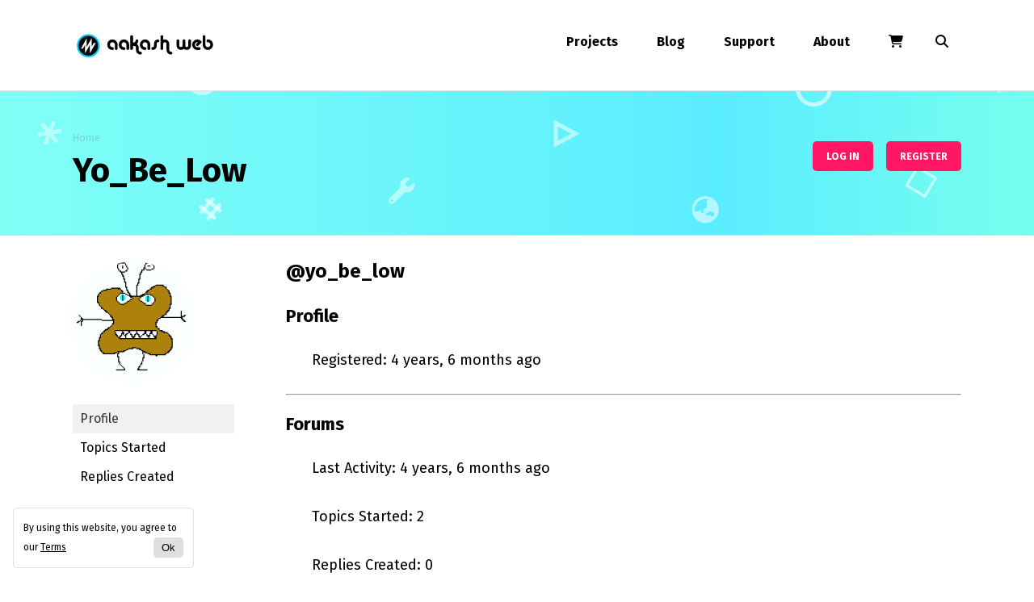

--- FILE ---
content_type: image/svg+xml
request_url: https://www.aakashweb.com/resources/images/theme/aw.svg
body_size: 1819
content:
<?xml version="1.0" encoding="UTF-8" standalone="no"?><svg xmlns:svg="http://www.w3.org/2000/svg" xmlns="http://www.w3.org/2000/svg" viewBox="0 0 68.8 18.5" version="1.1" id="svg4705"><g transform="translate(0 -278.48)" id="g4703"><g font-size="9.89999962" style="line-height:6.61458302px" letter-spacing="0" word-spacing="0" id="g4695" transform="translate(1.5366767,-0.17374625)" font-family="Alba" stroke-width=".30000001"><path d="m 17.673776,290.19877 q -1.0668,0 -1.797755,-0.73095 -0.721078,-0.73096 -0.721078,-1.79776 0,-1.0668 0.721078,-1.78788 0.730955,-0.73095 1.797755,-0.73095 1.0668,0 1.797756,0.73095 0.730956,0.72108 0.730956,1.78788 v 1.84715 q 0,0.29633 -0.187678,0.48401 -0.187678,0.1778 -0.484011,0.1778 -0.296334,0 -0.484012,-0.1778 -0.1778,-0.18768 -0.1778,-0.48401 v -1.84715 q 0,-0.49389 -0.3556,-0.83961 -0.345722,-0.34572 -0.839611,-0.34572 -0.493889,0 -0.839611,0.34572 -0.345722,0.34572 -0.345722,0.83961 0,0.49389 0.345722,0.84949 0.345722,0.34572 0.839611,0.34572 0.296334,0 0.484011,0.18768 0.187678,0.1778 0.187678,0.47414 0,0.29633 -0.187678,0.48401 -0.187677,0.18767 -0.484011,0.18767 z m 5.575543,0 q -1.0668,0 -1.797755,-0.73095 -0.721078,-0.73096 -0.721078,-1.79776 0,-1.0668 0.721078,-1.78788 0.730955,-0.73095 1.797755,-0.73095 1.0668,0 1.797756,0.73095 0.730955,0.72108 0.730955,1.78788 v 1.84715 q 0,0.29633 -0.187677,0.48401 -0.187678,0.1778 -0.484011,0.1778 -0.296334,0 -0.484012,-0.1778 -0.1778,-0.18768 -0.1778,-0.48401 v -1.84715 q 0,-0.49389 -0.3556,-0.83961 -0.345722,-0.34572 -0.839611,-0.34572 -0.493889,0 -0.839611,0.34572 -0.345722,0.34572 -0.345722,0.83961 0,0.49389 0.345722,0.84949 0.345722,0.34572 0.839611,0.34572 0.296334,0 0.484011,0.18768 0.187678,0.1778 0.187678,0.47414 0,0.29633 -0.187678,0.48401 -0.187677,0.18767 -0.484011,0.18767 z m 8.005477,2.15336 h -0.03951 q -0.898877,0 -1.521177,-0.6223 -0.612423,-0.61242 -0.612423,-1.5113 v -1.16558 q 0,-0.33584 -0.237066,-0.56303 -0.227189,-0.22719 -0.563034,-0.22719 h -0.642055 v 1.25448 q 0,0.29633 -0.187678,0.48401 -0.187678,0.1778 -0.484011,0.1778 -0.296333,0 -0.484011,-0.1778 -0.1778,-0.18768 -0.1778,-0.48401 v -5.70936 q 0,-0.29633 0.1778,-0.48401 0.187678,-0.18768 0.484011,-0.18768 0.296333,0 0.484011,0.18768 0.187678,0.18768 0.187678,0.48401 v 2.79541 l 0.424744,0.01 q 0.325967,0.01 0.563034,-0.21731 0.237066,-0.23707 0.237066,-0.56303 0,-0.68157 0.661811,-0.68157 0.296334,0 0.484012,0.18768 0.187677,0.1778 0.187677,0.47413 0,0.89888 -0.651933,1.53106 0.869244,0.64205 0.869244,1.70885 v 1.16558 q 0,0.33584 0.227189,0.56303 0.237067,0.23707 0.572911,0.23707 h 0.03951 q 0.296333,0 0.484011,0.18768 0.187678,0.18768 0.187678,0.48401 0,0.29633 -0.187678,0.47413 -0.187678,0.18768 -0.484011,0.18768 z" style="line-height:3.70416665px;-inkscape-font-specification:Alba" id="path4691"/><path d="m 33.474363,290.19877 q -1.0668,0 -1.797756,-0.73095 -0.721077,-0.73096 -0.721077,-1.79776 0,-1.0668 0.721077,-1.78788 0.730956,-0.73095 1.797756,-0.73095 1.0668,0 1.797756,0.73095 0.730955,0.72108 0.730955,1.78788 v 1.84715 q 0,0.29633 -0.187678,0.48401 -0.187677,0.1778 -0.484011,0.1778 -0.296333,0 -0.484011,-0.1778 -0.1778,-0.18768 -0.1778,-0.48401 v -1.84715 q 0,-0.49389 -0.3556,-0.83961 -0.345722,-0.34572 -0.839611,-0.34572 -0.493889,0 -0.839611,0.34572 -0.345722,0.34572 -0.345722,0.83961 0,0.49389 0.345722,0.84949 0.345722,0.34572 0.839611,0.34572 0.296333,0 0.484011,0.18768 0.187678,0.1778 0.187678,0.47414 0,0.29633 -0.187678,0.48401 -0.187678,0.18767 -0.484011,0.18767 z m 5.832365,-3.52636 q -0.167922,0.16792 -0.167922,0.41486 l -0.0099,1.14583 q -0.0099,0.80997 -0.572911,1.37301 -0.553156,0.56303 -1.363134,0.56303 -0.296333,0 -0.484011,-0.1778 -0.1778,-0.18768 -0.1778,-0.48401 0,-0.29633 0.1778,-0.48401 0.187678,-0.18768 0.484011,-0.18768 0.256822,0 0.424745,-0.16792 0.1778,-0.1778 0.1778,-0.43462 0,-0.0889 0,-0.19756 0.0099,-0.39511 0.0099,-0.40499 v -0.54328 q 0,-0.81985 0.553156,-1.37301 0.563033,-0.56303 1.382889,-0.56303 0.296333,0 0.484011,0.18768 0.187678,0.1778 0.187678,0.47413 0,0.28646 -0.1778,0.46426 -0.1778,0.1778 -0.474133,0.20743 -0.286456,0.0197 -0.454378,0.18768 z m 6.729854,5.67972 h -0.03951 q -0.908756,0 -1.521178,-0.6223 -0.612422,-0.61242 -0.612422,-1.5113 l -0.0099,-2.94358 q 0,-0.32597 -0.237066,-0.55315 -0.227189,-0.23707 -0.553156,-0.23707 -0.335844,0 -0.572911,0.22719 -0.227189,0.22719 -0.227189,0.56303 v 2.24226 q 0,0.29633 -0.187678,0.48401 -0.187678,0.1778 -0.484011,0.1778 -0.296333,0 -0.484011,-0.1778 -0.1778,-0.18768 -0.1778,-0.48401 v -5.72911 q 0,-0.29634 0.1778,-0.47414 0.187678,-0.18768 0.484011,-0.18768 0.296333,0 0.484011,0.18768 0.187678,0.1778 0.187678,0.47414 v 1.5113 q 0.375356,-0.14817 0.8001,-0.14817 0.898878,0 1.5113,0.61242 0.6223,0.61242 0.6223,1.5113 v 2.94358 q 0,0.33584 0.227189,0.56303 0.237067,0.23707 0.572911,0.23707 h 0.03951 q 0.296333,0 0.474134,0.18768 0.187677,0.18768 0.187677,0.48401 0,0.29633 -0.187677,0.47413 -0.177801,0.18768 -0.474134,0.18768 z m 6.954573,-3.83258 q 0.237066,0.30621 0.632178,0.30621 0.335844,0 0.563033,-0.22719 0.227189,-0.23706 0.227189,-0.57291 v -2.23238 q 0,-0.29633 0.187678,-0.47413 0.187677,-0.18768 0.484011,-0.18768 0.296333,0 0.474133,0.18768 0.187678,0.1778 0.187678,0.47413 v 2.23238 q 0,0.89888 -0.612422,1.52118 -0.612423,0.61242 -1.5113,0.61242 -0.790223,0 -1.382889,-0.50376 -0.602545,0.50376 -1.382889,0.50376 -0.908756,0 -1.521178,-0.61242 -0.612422,-0.61242 -0.612422,-1.52118 v -2.23238 q 0,-0.66181 0.671689,-0.66181 0.296333,0 0.474133,0.18768 0.187678,0.1778 0.187678,0.47413 v 2.23238 q 0,0.33585 0.227189,0.57291 0.237066,0.22719 0.572911,0.22719 0.335844,0 0.563033,-0.22719 0.237067,-0.23706 0.237067,-0.57291 v -2.23238 q 0,-0.29633 0.1778,-0.47413 0.187678,-0.18768 0.484011,-0.18768 0.671689,0 0.671689,0.66181 z m 7.552797,-1.6002 -1.264355,1.23472 q -0.217311,0.20744 -0.464256,0.20744 -0.276577,0 -0.484011,-0.20744 -0.197555,-0.20743 -0.197555,-0.48401 0,-0.24694 0.217311,-0.46425 l 0.7112,-0.70133 q -0.128411,-0.0197 -0.256822,-0.0197 -0.493889,0 -0.839612,0.34572 -0.345722,0.34572 -0.345722,0.83961 0,0.49389 0.345722,0.84949 0.345723,0.34572 0.839612,0.34572 h 0.879122 q 0.296333,0 0.474133,0.18768 0.187678,0.1778 0.187678,0.47414 0,0.29633 -0.187678,0.48401 -0.1778,0.18767 -0.474133,0.18767 h -0.879122 q -1.066801,0 -1.797756,-0.73095 -0.721078,-0.73096 -0.721078,-1.79776 0,-1.0668 0.721078,-1.78788 0.730955,-0.73095 1.797756,-0.73095 1.076677,0 1.827388,0.77047 0.197556,0.20743 0.197556,0.45437 0,0.32597 -0.286456,0.54328 z m 3.335448,-1.78788 q 1.0668,0 1.797756,0.73096 0.730955,0.73095 0.730955,1.79776 0,1.05692 -0.740833,1.78787 -0.730956,0.73096 -1.787878,0.73096 -1.056922,0 -1.787878,-0.73096 -0.730955,-0.73095 -0.730955,-1.78787 v -3.87209 q 0,-0.28646 0.187677,-0.47414 0.187678,-0.18768 0.474134,-0.18768 0.296333,0 0.484011,0.18768 0.187678,0.1778 0.187678,0.47414 v 3.87209 q 0,0.49388 0.345722,0.83961 0.345722,0.34572 0.839611,0.34572 0.493889,0 0.839611,-0.34572 0.3556,-0.34573 0.3556,-0.83961 0,-0.49389 -0.3556,-0.83962 -0.345722,-0.3556 -0.839611,-0.3556 -0.296333,0 -0.484011,-0.1778 -0.1778,-0.18767 -0.1778,-0.48401 0,-0.29633 0.1778,-0.48401 0.187678,-0.18768 0.484011,-0.18768 z" style="line-height:3.70416665px;-inkscape-font-specification:Alba" id="path4693"/></g><g id="g5306" transform="matrix(0.03467932,0,0,0.03467932,7.9972426,277.68794)"><g id="g5314" transform="translate(2.3617754,-2.3617754)"><g id="g5379" transform="translate(-6.7824768)"><circle r="147.88725" cy="299.81784" cx="-8.513566" id="path4631" opacity="1" fill="#060606" fill-opacity="1" stroke="#0cf" stroke-width="24.22548294" stroke-linejoin="round" stroke-miterlimit="4" stroke-dasharray="none" stroke-dashoffset="0" stroke-opacity="1"/><path id="path4543" d="m -30.706184,194.44401 -80.670366,144.85122 h 27.910648 L -55.09043,288.34444 V 405.19168 L 12.878181,287.46703 V 405.01995 L 94.349422,262.31929 H 66.272633 l -29.01019,50.81075 V 196.46203 l -67.968627,117.72464 z" style="line-height:normal;font-variant-ligatures:normal;font-variant-position:normal;font-variant-caps:normal;font-variant-numeric:normal;font-variant-alternates:normal;font-feature-settings:normal;text-indent:0;text-align:start;text-decoration-line:none;text-decoration-style:solid;text-decoration-color:#000000;text-transform:none;text-orientation:mixed;white-space:normal;shape-padding:0;isolation:auto;mix-blend-mode:normal;solid-color:#000000;solid-opacity:1" color="#000" font-style="normal" font-variant="normal" font-weight="normal" font-stretch="normal" font-size="medium" font-family="sans-serif" text-decoration="none" letter-spacing="normal" word-spacing="normal" writing-mode="lr-tb" direction="ltr" dominant-baseline="auto" baseline-shift="baseline" text-anchor="start" clip-rule="nonzero" display="inline" overflow="visible" visibility="visible" opacity="1" color-interpolation="sRGB" color-interpolation-filters="linearRGB" vector-effect="none" fill="#fff" fill-opacity="1" fill-rule="nonzero" stroke="none" stroke-width="24.38494873" stroke-linecap="butt" stroke-linejoin="miter" stroke-miterlimit="4" stroke-dasharray="none" stroke-dashoffset="0" stroke-opacity="1" color-rendering="auto" image-rendering="auto" shape-rendering="auto" text-rendering="auto" enable-background="accumulate"/></g></g></g></g></svg>